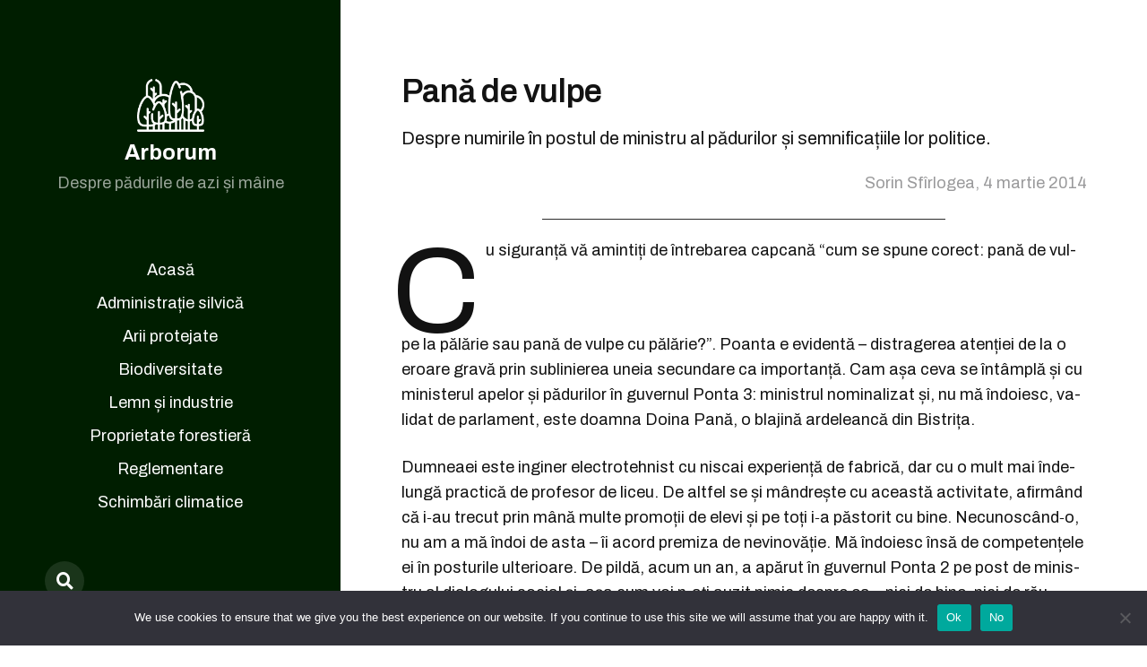

--- FILE ---
content_type: text/html; charset=UTF-8
request_url: https://www.arborum.ro/2014/03/04/pana-de-vulpe/
body_size: 12269
content:
<!DOCTYPE html>

<html class="no-js" lang="ro-RO">

	<head>

		<meta http-equiv="content-type" content="text/html" charset="UTF-8" />
		<meta name="viewport" content="width=device-width, initial-scale=1.0" >

		<link rel="profile" href="http://gmpg.org/xfn/11">

		<title>Pană de vulpe | Arborum</title>
	<style>img:is([sizes="auto" i], [sizes^="auto," i]) { contain-intrinsic-size: 3000px 1500px }</style>
	<meta name="description" content="Despre numirile în postul de ministru al pădurilor și semnificațiile lor politice.">
<meta name="robots" content="index, follow, max-snippet:-1, max-image-preview:large, max-video-preview:-1">
<link rel="canonical" href="https://www.arborum.ro/2014/03/04/pana-de-vulpe/">
<meta property="og:url" content="https://www.arborum.ro/2014/03/04/pana-de-vulpe/">
<meta property="og:site_name" content="Arborum">
<meta property="og:locale" content="ro_RO">
<meta property="og:type" content="article">
<meta property="og:title" content="Pană de vulpe | Arborum">
<meta property="og:description" content="Despre numirile în postul de ministru al pădurilor și semnificațiile lor politice.">
<meta property="og:image" content="https://c2.staticflickr.com/8/7870/32574445468_128ac768f3_o.jpg">
<meta property="og:image:secure_url" content="https://c2.staticflickr.com/8/7870/32574445468_128ac768f3_o.jpg">
<meta name="twitter:card" content="summary">
<meta name="twitter:title" content="Pană de vulpe | Arborum">
<meta name="twitter:description" content="Despre numirile în postul de ministru al pădurilor și semnificațiile lor politice.">
<link rel='dns-prefetch' href='//www.googletagmanager.com' />
<link rel='dns-prefetch' href='//stats.wp.com' />
<link rel='dns-prefetch' href='//widgets.wp.com' />
<link rel='dns-prefetch' href='//s0.wp.com' />
<link rel='dns-prefetch' href='//0.gravatar.com' />
<link rel='dns-prefetch' href='//1.gravatar.com' />
<link rel='dns-prefetch' href='//2.gravatar.com' />
<link rel='dns-prefetch' href='//jetpack.wordpress.com' />
<link rel='dns-prefetch' href='//public-api.wordpress.com' />
<link rel='preconnect' href='//c0.wp.com' />
<link rel="alternate" type="application/rss+xml" title="Arborum &raquo; Flux" href="https://www.arborum.ro/feed/" />
<link rel="alternate" type="application/rss+xml" title="Arborum &raquo; Flux comentarii" href="https://www.arborum.ro/comments/feed/" />
<link rel="alternate" type="application/rss+xml" title="Flux comentarii Arborum &raquo; Pană de&nbsp;vulpe" href="https://www.arborum.ro/2014/03/04/pana-de-vulpe/feed/" />
<link rel='stylesheet' id='wp-block-library-css' href='https://c0.wp.com/c/6.8.3/wp-includes/css/dist/block-library/style.min.css' type='text/css' media='all' />
<style id='classic-theme-styles-inline-css' type='text/css'>
/*! This file is auto-generated */
.wp-block-button__link{color:#fff;background-color:#32373c;border-radius:9999px;box-shadow:none;text-decoration:none;padding:calc(.667em + 2px) calc(1.333em + 2px);font-size:1.125em}.wp-block-file__button{background:#32373c;color:#fff;text-decoration:none}
</style>
<link rel='stylesheet' id='mediaelement-css' href='https://c0.wp.com/c/6.8.3/wp-includes/js/mediaelement/mediaelementplayer-legacy.min.css' type='text/css' media='all' />
<link rel='stylesheet' id='wp-mediaelement-css' href='https://c0.wp.com/c/6.8.3/wp-includes/js/mediaelement/wp-mediaelement.min.css' type='text/css' media='all' />
<style id='jetpack-sharing-buttons-style-inline-css' type='text/css'>
.jetpack-sharing-buttons__services-list{display:flex;flex-direction:row;flex-wrap:wrap;gap:0;list-style-type:none;margin:5px;padding:0}.jetpack-sharing-buttons__services-list.has-small-icon-size{font-size:12px}.jetpack-sharing-buttons__services-list.has-normal-icon-size{font-size:16px}.jetpack-sharing-buttons__services-list.has-large-icon-size{font-size:24px}.jetpack-sharing-buttons__services-list.has-huge-icon-size{font-size:36px}@media print{.jetpack-sharing-buttons__services-list{display:none!important}}.editor-styles-wrapper .wp-block-jetpack-sharing-buttons{gap:0;padding-inline-start:0}ul.jetpack-sharing-buttons__services-list.has-background{padding:1.25em 2.375em}
</style>
<style id='global-styles-inline-css' type='text/css'>
:root{--wp--preset--aspect-ratio--square: 1;--wp--preset--aspect-ratio--4-3: 4/3;--wp--preset--aspect-ratio--3-4: 3/4;--wp--preset--aspect-ratio--3-2: 3/2;--wp--preset--aspect-ratio--2-3: 2/3;--wp--preset--aspect-ratio--16-9: 16/9;--wp--preset--aspect-ratio--9-16: 9/16;--wp--preset--color--black: #121212;--wp--preset--color--cyan-bluish-gray: #abb8c3;--wp--preset--color--white: #fff;--wp--preset--color--pale-pink: #f78da7;--wp--preset--color--vivid-red: #cf2e2e;--wp--preset--color--luminous-vivid-orange: #ff6900;--wp--preset--color--luminous-vivid-amber: #fcb900;--wp--preset--color--light-green-cyan: #7bdcb5;--wp--preset--color--vivid-green-cyan: #00d084;--wp--preset--color--pale-cyan-blue: #8ed1fc;--wp--preset--color--vivid-cyan-blue: #0693e3;--wp--preset--color--vivid-purple: #9b51e0;--wp--preset--color--dark-gray: #333;--wp--preset--color--medium-gray: #555;--wp--preset--color--light-gray: #777;--wp--preset--gradient--vivid-cyan-blue-to-vivid-purple: linear-gradient(135deg,rgba(6,147,227,1) 0%,rgb(155,81,224) 100%);--wp--preset--gradient--light-green-cyan-to-vivid-green-cyan: linear-gradient(135deg,rgb(122,220,180) 0%,rgb(0,208,130) 100%);--wp--preset--gradient--luminous-vivid-amber-to-luminous-vivid-orange: linear-gradient(135deg,rgba(252,185,0,1) 0%,rgba(255,105,0,1) 100%);--wp--preset--gradient--luminous-vivid-orange-to-vivid-red: linear-gradient(135deg,rgba(255,105,0,1) 0%,rgb(207,46,46) 100%);--wp--preset--gradient--very-light-gray-to-cyan-bluish-gray: linear-gradient(135deg,rgb(238,238,238) 0%,rgb(169,184,195) 100%);--wp--preset--gradient--cool-to-warm-spectrum: linear-gradient(135deg,rgb(74,234,220) 0%,rgb(151,120,209) 20%,rgb(207,42,186) 40%,rgb(238,44,130) 60%,rgb(251,105,98) 80%,rgb(254,248,76) 100%);--wp--preset--gradient--blush-light-purple: linear-gradient(135deg,rgb(255,206,236) 0%,rgb(152,150,240) 100%);--wp--preset--gradient--blush-bordeaux: linear-gradient(135deg,rgb(254,205,165) 0%,rgb(254,45,45) 50%,rgb(107,0,62) 100%);--wp--preset--gradient--luminous-dusk: linear-gradient(135deg,rgb(255,203,112) 0%,rgb(199,81,192) 50%,rgb(65,88,208) 100%);--wp--preset--gradient--pale-ocean: linear-gradient(135deg,rgb(255,245,203) 0%,rgb(182,227,212) 50%,rgb(51,167,181) 100%);--wp--preset--gradient--electric-grass: linear-gradient(135deg,rgb(202,248,128) 0%,rgb(113,206,126) 100%);--wp--preset--gradient--midnight: linear-gradient(135deg,rgb(2,3,129) 0%,rgb(40,116,252) 100%);--wp--preset--font-size--small: 16px;--wp--preset--font-size--medium: 20px;--wp--preset--font-size--large: 24px;--wp--preset--font-size--x-large: 42px;--wp--preset--font-size--normal: 18px;--wp--preset--font-size--larger: 28px;--wp--preset--spacing--20: 0.44rem;--wp--preset--spacing--30: 0.67rem;--wp--preset--spacing--40: 1rem;--wp--preset--spacing--50: 1.5rem;--wp--preset--spacing--60: 2.25rem;--wp--preset--spacing--70: 3.38rem;--wp--preset--spacing--80: 5.06rem;--wp--preset--shadow--natural: 6px 6px 9px rgba(0, 0, 0, 0.2);--wp--preset--shadow--deep: 12px 12px 50px rgba(0, 0, 0, 0.4);--wp--preset--shadow--sharp: 6px 6px 0px rgba(0, 0, 0, 0.2);--wp--preset--shadow--outlined: 6px 6px 0px -3px rgba(255, 255, 255, 1), 6px 6px rgba(0, 0, 0, 1);--wp--preset--shadow--crisp: 6px 6px 0px rgba(0, 0, 0, 1);}:where(.is-layout-flex){gap: 0.5em;}:where(.is-layout-grid){gap: 0.5em;}body .is-layout-flex{display: flex;}.is-layout-flex{flex-wrap: wrap;align-items: center;}.is-layout-flex > :is(*, div){margin: 0;}body .is-layout-grid{display: grid;}.is-layout-grid > :is(*, div){margin: 0;}:where(.wp-block-columns.is-layout-flex){gap: 2em;}:where(.wp-block-columns.is-layout-grid){gap: 2em;}:where(.wp-block-post-template.is-layout-flex){gap: 1.25em;}:where(.wp-block-post-template.is-layout-grid){gap: 1.25em;}.has-black-color{color: var(--wp--preset--color--black) !important;}.has-cyan-bluish-gray-color{color: var(--wp--preset--color--cyan-bluish-gray) !important;}.has-white-color{color: var(--wp--preset--color--white) !important;}.has-pale-pink-color{color: var(--wp--preset--color--pale-pink) !important;}.has-vivid-red-color{color: var(--wp--preset--color--vivid-red) !important;}.has-luminous-vivid-orange-color{color: var(--wp--preset--color--luminous-vivid-orange) !important;}.has-luminous-vivid-amber-color{color: var(--wp--preset--color--luminous-vivid-amber) !important;}.has-light-green-cyan-color{color: var(--wp--preset--color--light-green-cyan) !important;}.has-vivid-green-cyan-color{color: var(--wp--preset--color--vivid-green-cyan) !important;}.has-pale-cyan-blue-color{color: var(--wp--preset--color--pale-cyan-blue) !important;}.has-vivid-cyan-blue-color{color: var(--wp--preset--color--vivid-cyan-blue) !important;}.has-vivid-purple-color{color: var(--wp--preset--color--vivid-purple) !important;}.has-black-background-color{background-color: var(--wp--preset--color--black) !important;}.has-cyan-bluish-gray-background-color{background-color: var(--wp--preset--color--cyan-bluish-gray) !important;}.has-white-background-color{background-color: var(--wp--preset--color--white) !important;}.has-pale-pink-background-color{background-color: var(--wp--preset--color--pale-pink) !important;}.has-vivid-red-background-color{background-color: var(--wp--preset--color--vivid-red) !important;}.has-luminous-vivid-orange-background-color{background-color: var(--wp--preset--color--luminous-vivid-orange) !important;}.has-luminous-vivid-amber-background-color{background-color: var(--wp--preset--color--luminous-vivid-amber) !important;}.has-light-green-cyan-background-color{background-color: var(--wp--preset--color--light-green-cyan) !important;}.has-vivid-green-cyan-background-color{background-color: var(--wp--preset--color--vivid-green-cyan) !important;}.has-pale-cyan-blue-background-color{background-color: var(--wp--preset--color--pale-cyan-blue) !important;}.has-vivid-cyan-blue-background-color{background-color: var(--wp--preset--color--vivid-cyan-blue) !important;}.has-vivid-purple-background-color{background-color: var(--wp--preset--color--vivid-purple) !important;}.has-black-border-color{border-color: var(--wp--preset--color--black) !important;}.has-cyan-bluish-gray-border-color{border-color: var(--wp--preset--color--cyan-bluish-gray) !important;}.has-white-border-color{border-color: var(--wp--preset--color--white) !important;}.has-pale-pink-border-color{border-color: var(--wp--preset--color--pale-pink) !important;}.has-vivid-red-border-color{border-color: var(--wp--preset--color--vivid-red) !important;}.has-luminous-vivid-orange-border-color{border-color: var(--wp--preset--color--luminous-vivid-orange) !important;}.has-luminous-vivid-amber-border-color{border-color: var(--wp--preset--color--luminous-vivid-amber) !important;}.has-light-green-cyan-border-color{border-color: var(--wp--preset--color--light-green-cyan) !important;}.has-vivid-green-cyan-border-color{border-color: var(--wp--preset--color--vivid-green-cyan) !important;}.has-pale-cyan-blue-border-color{border-color: var(--wp--preset--color--pale-cyan-blue) !important;}.has-vivid-cyan-blue-border-color{border-color: var(--wp--preset--color--vivid-cyan-blue) !important;}.has-vivid-purple-border-color{border-color: var(--wp--preset--color--vivid-purple) !important;}.has-vivid-cyan-blue-to-vivid-purple-gradient-background{background: var(--wp--preset--gradient--vivid-cyan-blue-to-vivid-purple) !important;}.has-light-green-cyan-to-vivid-green-cyan-gradient-background{background: var(--wp--preset--gradient--light-green-cyan-to-vivid-green-cyan) !important;}.has-luminous-vivid-amber-to-luminous-vivid-orange-gradient-background{background: var(--wp--preset--gradient--luminous-vivid-amber-to-luminous-vivid-orange) !important;}.has-luminous-vivid-orange-to-vivid-red-gradient-background{background: var(--wp--preset--gradient--luminous-vivid-orange-to-vivid-red) !important;}.has-very-light-gray-to-cyan-bluish-gray-gradient-background{background: var(--wp--preset--gradient--very-light-gray-to-cyan-bluish-gray) !important;}.has-cool-to-warm-spectrum-gradient-background{background: var(--wp--preset--gradient--cool-to-warm-spectrum) !important;}.has-blush-light-purple-gradient-background{background: var(--wp--preset--gradient--blush-light-purple) !important;}.has-blush-bordeaux-gradient-background{background: var(--wp--preset--gradient--blush-bordeaux) !important;}.has-luminous-dusk-gradient-background{background: var(--wp--preset--gradient--luminous-dusk) !important;}.has-pale-ocean-gradient-background{background: var(--wp--preset--gradient--pale-ocean) !important;}.has-electric-grass-gradient-background{background: var(--wp--preset--gradient--electric-grass) !important;}.has-midnight-gradient-background{background: var(--wp--preset--gradient--midnight) !important;}.has-small-font-size{font-size: var(--wp--preset--font-size--small) !important;}.has-medium-font-size{font-size: var(--wp--preset--font-size--medium) !important;}.has-large-font-size{font-size: var(--wp--preset--font-size--large) !important;}.has-x-large-font-size{font-size: var(--wp--preset--font-size--x-large) !important;}
:where(.wp-block-post-template.is-layout-flex){gap: 1.25em;}:where(.wp-block-post-template.is-layout-grid){gap: 1.25em;}
:where(.wp-block-columns.is-layout-flex){gap: 2em;}:where(.wp-block-columns.is-layout-grid){gap: 2em;}
:root :where(.wp-block-pullquote){font-size: 1.5em;line-height: 1.6;}
</style>
<link rel='stylesheet' id='cookie-notice-front-css' href='https://www.arborum.ro/wp-content/plugins/cookie-notice/css/front.min.css?ver=2.5.11' type='text/css' media='all' />
<link rel='stylesheet' id='mcluhan-fonts-css' href='//fonts.googleapis.com/css?family=Archivo%3A400%2C400i%2C600%2C600i%2C700%2C700i&#038;subset=latin-ext&#038;ver=1' type='text/css' media='all' />
<link rel='stylesheet' id='fontawesome-css' href='https://www.arborum.ro/wp-content/themes/mcluhan/assets/css/font-awesome.css?ver=6.8.3' type='text/css' media='all' />
<link rel='stylesheet' id='mcluhan-style-css' href='https://www.arborum.ro/wp-content/themes/mcluhan/style.css?ver=2.0.5' type='text/css' media='all' />
<link rel='stylesheet' id='jetpack_likes-css' href='https://c0.wp.com/p/jetpack/15.3.1/modules/likes/style.css' type='text/css' media='all' />
<style id='wp-typography-custom-inline-css' type='text/css'>
sub, sup{font-size: 75%;line-height: 100%}sup{vertical-align: 60%}sub{vertical-align: -10%}.amp{font-family: Baskerville, "Goudy Old Style", Palatino, "Book Antiqua", "Warnock Pro", serif;font-size: 1.1em;font-style: italic;font-weight: normal;line-height: 1em}.caps{font-size: 90%}.dquo{margin-left: -0.4em}.quo{margin-left: -0.2em}.pull-single{margin-left: -0.15em}.push-single{margin-right: 0.15em}.pull-double{margin-left: -0.38em}.push-double{margin-right: 0.38em}
</style>
<style id='wp-typography-safari-font-workaround-inline-css' type='text/css'>
body {-webkit-font-feature-settings: "liga";font-feature-settings: "liga";-ms-font-feature-settings: normal;}
</style>
<link rel='stylesheet' id='sharedaddy-css' href='https://c0.wp.com/p/jetpack/15.3.1/modules/sharedaddy/sharing.css' type='text/css' media='all' />
<link rel='stylesheet' id='social-logos-css' href='https://c0.wp.com/p/jetpack/15.3.1/_inc/social-logos/social-logos.min.css' type='text/css' media='all' />
<script type="text/javascript" id="cookie-notice-front-js-before">
/* <![CDATA[ */
var cnArgs = {"ajaxUrl":"https:\/\/www.arborum.ro\/wp-admin\/admin-ajax.php","nonce":"fa02bf1c77","hideEffect":"fade","position":"bottom","onScroll":false,"onScrollOffset":100,"onClick":false,"cookieName":"cookie_notice_accepted","cookieTime":2592000,"cookieTimeRejected":2592000,"globalCookie":false,"redirection":false,"cache":false,"revokeCookies":true,"revokeCookiesOpt":"automatic"};
/* ]]> */
</script>
<script type="text/javascript" src="https://www.arborum.ro/wp-content/plugins/cookie-notice/js/front.min.js?ver=2.5.11" id="cookie-notice-front-js"></script>
<script type="text/javascript" src="https://c0.wp.com/c/6.8.3/wp-includes/js/jquery/jquery.min.js" id="jquery-core-js"></script>
<script type="text/javascript" src="https://c0.wp.com/c/6.8.3/wp-includes/js/jquery/jquery-migrate.min.js" id="jquery-migrate-js"></script>

<!-- Google tag (gtag.js) snippet added by Site Kit -->
<!-- Google Analytics snippet added by Site Kit -->
<script type="text/javascript" src="https://www.googletagmanager.com/gtag/js?id=GT-MJWB6Z2" id="google_gtagjs-js" async></script>
<script type="text/javascript" id="google_gtagjs-js-after">
/* <![CDATA[ */
window.dataLayer = window.dataLayer || [];function gtag(){dataLayer.push(arguments);}
gtag("set","linker",{"domains":["www.arborum.ro"]});
gtag("js", new Date());
gtag("set", "developer_id.dZTNiMT", true);
gtag("config", "GT-MJWB6Z2");
 window._googlesitekit = window._googlesitekit || {}; window._googlesitekit.throttledEvents = []; window._googlesitekit.gtagEvent = (name, data) => { var key = JSON.stringify( { name, data } ); if ( !! window._googlesitekit.throttledEvents[ key ] ) { return; } window._googlesitekit.throttledEvents[ key ] = true; setTimeout( () => { delete window._googlesitekit.throttledEvents[ key ]; }, 5 ); gtag( "event", name, { ...data, event_source: "site-kit" } ); }; 
/* ]]> */
</script>
<link rel="https://api.w.org/" href="https://www.arborum.ro/wp-json/" /><link rel="alternate" title="JSON" type="application/json" href="https://www.arborum.ro/wp-json/wp/v2/posts/12766" /><link rel="EditURI" type="application/rsd+xml" title="RSD" href="https://www.arborum.ro/xmlrpc.php?rsd" />
<meta name="generator" content="WordPress 6.8.3" />
<link rel='shortlink' href='https://www.arborum.ro/?p=12766' />
<link rel="alternate" title="oEmbed (JSON)" type="application/json+oembed" href="https://www.arborum.ro/wp-json/oembed/1.0/embed?url=https%3A%2F%2Fwww.arborum.ro%2F2014%2F03%2F04%2Fpana-de-vulpe%2F" />
<link rel="alternate" title="oEmbed (XML)" type="text/xml+oembed" href="https://www.arborum.ro/wp-json/oembed/1.0/embed?url=https%3A%2F%2Fwww.arborum.ro%2F2014%2F03%2F04%2Fpana-de-vulpe%2F&#038;format=xml" />
		<style type="text/css">
						ol.footnotes>li {list-style-type:decimal;}
						ol.footnotes { color:#666666; }
ol.footnotes li { font-size:80%; }
		</style>
		<meta name="generator" content="Site Kit by Google 1.162.1" />	<style>img#wpstats{display:none}</style>
		
			<!-- Customizer CSS -->

			<style type="text/css">

				body .site-header { background-color:#001e00; }.social-menu.desktop { background-color:#001e00; }.social-menu a:hover { color:#001e00; }.social-menu a.active { color:#001e00; }.mobile-menu-wrapper { background-color:#001e00; }.social-menu.mobile { background-color:#001e00; }.mobile-search.active { background-color:#001e00; }
			</style>

			<!-- /Customizer CSS -->

					<script>jQuery( 'html' ).removeClass( 'no-js' ).addClass( 'js' );</script>
		
<script async src='https://www.googletagmanager.com/gtag/js?id='></script><script>
window.dataLayer = window.dataLayer || [];
function gtag(){dataLayer.push(arguments);}gtag('js', new Date());
gtag('set', 'cookie_domain', 'auto');
gtag('set', 'cookie_flags', 'SameSite=None;Secure');

 gtag('config', '' , {});

</script>

	</head>

	<body class="wp-singular post-template-default single single-post postid-12766 single-format-standard wp-theme-mcluhan cookies-not-set">

		
		<a class="skip-link button" href="#site-content">Skip to the content</a>

		<header class="site-header group">
			      <div id="site-logo"><img src="https://www.arborum.ro/wp-content/themes/mcluhan/assets/images/logo.png" /></div>

			<p class="site-title"><a href="https://www.arborum.ro" class="site-name">Arborum</a></p>

							<div class="site-description"><p>Despre pădurile de azi și mâine</p>
</div>
			
			<div class="nav-toggle">
				<div class="bar"></div>
				<div class="bar"></div>
			</div>

			<div class="menu-wrapper">
				<ul class="main-menu desktop">
					<li id="menu-item-80183" class="menu-item menu-item-type-custom menu-item-object-custom menu-item-home menu-item-80183"><a href="https://www.arborum.ro">Acasă</a></li>
<li id="menu-item-80174" class="menu-item menu-item-type-taxonomy menu-item-object-category current-post-ancestor current-menu-parent current-post-parent menu-item-80174"><a href="https://www.arborum.ro/category/administratie-silvica/">Administrație silvică</a></li>
<li id="menu-item-80175" class="menu-item menu-item-type-taxonomy menu-item-object-category menu-item-80175"><a href="https://www.arborum.ro/category/arii-protejate/">Arii protejate</a></li>
<li id="menu-item-80176" class="menu-item menu-item-type-taxonomy menu-item-object-category menu-item-80176"><a href="https://www.arborum.ro/category/biodiversitate/">Biodiversitate</a></li>
<li id="menu-item-80177" class="menu-item menu-item-type-taxonomy menu-item-object-category menu-item-80177"><a href="https://www.arborum.ro/category/lemn-si-industrie/">Lemn și industrie</a></li>
<li id="menu-item-80178" class="menu-item menu-item-type-taxonomy menu-item-object-category menu-item-80178"><a href="https://www.arborum.ro/category/proprietate-forestiera/">Proprietate forestieră</a></li>
<li id="menu-item-80179" class="menu-item menu-item-type-taxonomy menu-item-object-category current-post-ancestor current-menu-parent current-post-parent menu-item-80179"><a href="https://www.arborum.ro/category/reglementare/">Reglementare</a></li>
<li id="menu-item-80180" class="menu-item menu-item-type-taxonomy menu-item-object-category menu-item-80180"><a href="https://www.arborum.ro/category/schimbari-climatice/">Schimbări climatice</a></li>
<li id="menu-item-80181" class="menu-item menu-item-type-taxonomy menu-item-object-category menu-item-80181"><a href="https://www.arborum.ro/category/servicii-de-mediu/">Servicii de&nbsp;mediu</a></li>
<li id="menu-item-80182" class="menu-item menu-item-type-taxonomy menu-item-object-category menu-item-80182"><a href="https://www.arborum.ro/category/servicii-sociale/">Servicii sociale</a></li>
<li id="menu-item-80188" class="menu-item menu-item-type-post_type menu-item-object-page menu-item-80188"><a href="https://www.arborum.ro/despre-arborum/">Despre Arborum</a></li>
				</ul>

			</div><!-- .menu-wrapper -->

							<div class="social-menu desktop">
					<ul class="social-menu-inner">
						<li class="social-search-wrapper"><a href="https://www.arborum.ro/?s="></a></li>
						
					</ul><!-- .social-menu-inner -->

				</div><!-- .social-menu -->

			
		</header><!-- header -->

		<div class="mobile-menu-wrapper">

			<ul class="main-menu mobile">
				<li class="menu-item menu-item-type-custom menu-item-object-custom menu-item-home menu-item-80183"><a href="https://www.arborum.ro">Acasă</a></li>
<li class="menu-item menu-item-type-taxonomy menu-item-object-category current-post-ancestor current-menu-parent current-post-parent menu-item-80174"><a href="https://www.arborum.ro/category/administratie-silvica/">Administrație silvică</a></li>
<li class="menu-item menu-item-type-taxonomy menu-item-object-category menu-item-80175"><a href="https://www.arborum.ro/category/arii-protejate/">Arii protejate</a></li>
<li class="menu-item menu-item-type-taxonomy menu-item-object-category menu-item-80176"><a href="https://www.arborum.ro/category/biodiversitate/">Biodiversitate</a></li>
<li class="menu-item menu-item-type-taxonomy menu-item-object-category menu-item-80177"><a href="https://www.arborum.ro/category/lemn-si-industrie/">Lemn și industrie</a></li>
<li class="menu-item menu-item-type-taxonomy menu-item-object-category menu-item-80178"><a href="https://www.arborum.ro/category/proprietate-forestiera/">Proprietate forestieră</a></li>
<li class="menu-item menu-item-type-taxonomy menu-item-object-category current-post-ancestor current-menu-parent current-post-parent menu-item-80179"><a href="https://www.arborum.ro/category/reglementare/">Reglementare</a></li>
<li class="menu-item menu-item-type-taxonomy menu-item-object-category menu-item-80180"><a href="https://www.arborum.ro/category/schimbari-climatice/">Schimbări climatice</a></li>
<li class="menu-item menu-item-type-taxonomy menu-item-object-category menu-item-80181"><a href="https://www.arborum.ro/category/servicii-de-mediu/">Servicii de&nbsp;mediu</a></li>
<li class="menu-item menu-item-type-taxonomy menu-item-object-category menu-item-80182"><a href="https://www.arborum.ro/category/servicii-sociale/">Servicii sociale</a></li>
<li class="menu-item menu-item-type-post_type menu-item-object-page menu-item-80188"><a href="https://www.arborum.ro/despre-arborum/">Despre Arborum</a></li>
					<li class="toggle-mobile-search-wrapper"><a href="#" class="toggle-mobile-search">Căutare</a></li>
							</ul><!-- .main-menu.mobile -->

			
		</div><!-- .mobile-menu-wrapper -->

					<div class="mobile-search">
				<div class="untoggle-mobile-search"></div>
				
<form role="search" method="get" class="search-form" action="https://www.arborum.ro/">
	<label class="screen-reader-text" for="search-form-6952f53f0c904">Caută expresia:</label>
	<input type="search" id="search-form-6952f53f0c904" class="search-field" placeholder="Introduceți expresia căutată" value="" name="s" autocomplete="off" />
	</button>
</form>
				<div class="mobile-results">
					<div class="results-wrapper"></div>
				</div>
			</div><!-- .mobile-search -->

			<div class="search-overlay">
				
<form role="search" method="get" class="search-form" action="https://www.arborum.ro/">
	<label class="screen-reader-text" for="search-form-6952f53f0c95b">Caută expresia:</label>
	<input type="search" id="search-form-6952f53f0c95b" class="search-field" placeholder="Introduceți expresia căutată" value="" name="s" autocomplete="off" />
	</button>
</form>
			</div><!-- .search-overlay -->

				<main class="site-content" id="site-content">
		<article class="post-12766 post type-post status-publish format-standard hentry category-administratie-silvica category-reglementare tag-coruptie tag-influenta-politica missing-thumbnail">

			
			<header class="entry-header section-inner">
				<h1 class="entry-title">Pană de&nbsp;vulpe</h2><p class="excerpt">Despre numirile în postul de ministru al pădurilor și semnificațiile lor politice.</p>					<div class="meta">
						<time><a href="https://www.arborum.ro/2014/03/04/pana-de-vulpe/">Sorin Sfîrlogea, 4 martie 2014</a></time>
					</div>
							</header><!-- .entry-header -->
			<hr class="under-excerpt" />
			<div class="entry-content section-inner">
				
<p class="has-drop-cap">Cu si­gu­ran­ță vă amin­tiți de în­tre­ba­rea cap­ca­nă “cum se spu­ne co­rect: pană de vul­pe la pă­lă­rie sau pană de vul­pe cu pă­lă­rie?”. Poan­ta e evi­den­tă – dis­tra­ge­rea aten­ți­ei de la o eroa­re gra­vă prin sub­li­ni­e­rea une­ia se­cun­da­re ca im­por­tan­ță. Cam așa ceva se în­tâm­plă și cu mi­nis­te­rul ape­lor și pă­du­ri­lor în gu­ver­nul Pon­ta 3: mi­nis­trul no­mi­na­li­zat și, nu mă în­do­iesc, va­li­dat de par­la­ment, este doam­na Do­i­na Pană, o bla­ji­nă ar­de­lean­că din Bistrița.</p>



<p>Dum­nea­ei este in­gi­ner elec­tro­teh­nist cu nis­cai ex­pe­rien­ță de fa­bri­că, dar cu o mult mai în­de­lun­gă prac­ti­că de pro­fe­sor de li­ceu. De alt­fel se și mân­dreș­te cu aceas­tă ac­ti­vi­ta­te, afir­mând că i‑au tre­cut prin mână mul­te pro­mo­ții de elevi și pe toți i‑a păs­to­rit cu bine. Necunoscând‑o, nu am a mă în­doi de asta – îi acord pre­mi­za de ne­vi­no­vă­ție. Mă în­do­iesc însă de com­pe­ten­țe­le ei în pos­tu­ri­le ul­te­ri­oa­re. De pil­dă, acum un an, a apă­rut în gu­ver­nul Pon­ta 2 pe post de mi­nis­tru al di­a­lo­gu­lui so­ci­al și, așa cum voi n‑ați au­zit ni­mic des­pre ea – nici de bine, nici de rău – nici eu n‑am a adă­u­ga ceva. În ciu­da fap­tu­lui că au exis­tat des­tu­le pro­ble­me cu sin­di­ca­te­le – la Poș­ta Ro­mâ­nă, la Olt­chim – care re­cla­mau o im­pli­ca­re mai ac­ti­vă, doam­na Pană a tă­cut in­te­li­gent, pen­tru că dacă ar fi des­chis gura pro­ba­bil s‑ar fi dat de gol că ha­bar n‑are cu ce se mă­nân­că di­a­lo­gul social.</p>



<p>Însă îna­in­te de a ne re­pezi să ne in­dig­năm cu voce tare că mi­nis­trul ape­lor și pă­du­ri­lor e o pro­fe­soa­ră cu spe­cia­li­za­re în elec­tro­teh­ni­că, hai să ad­mi­tem îm­pre­u­nă că asta e par­tea cu Pană la pă­lă­rie. Al că­rei scop este să mas­che­ze pe Pană de vul­pe, adi­că fap­tul că – uti­li­zând ace­eași teh­ni­că a gu­ver­nă­rii prin dis­cre­ție to­ta­lă – re­for­me­le în­ce­pu­te de Lu­cia Var­ga în sil­vi­cul­tu­ră vor fi de­fi­ni­tiv sis­ta­te. După <a href="https://www.arborum.ro/2013/11/04/scrisoare-ministrului-varga/" target="_blank" rel="noreferrer noopener">cum spu­neam mai de­mult</a>, sunt niș­te bă­ieți prin Ro­mâ­nia care nu‑s prea in­te­re­sați de or­di­nea în pă­duri pe care o tot pro­po­vă­du­ia fos­ta doam­nă mi­nis­tru. Iar unii din­tre bă­ie­ții ăș­tia toc­mai au in­trat la guvernare.</p>



<p>Gye­re ide, kic­sim Ve­res­toy! Pus Vi­k­tor Pon­ta la noi Pană de vul­pe. La pádure.</p>
<div class="sharedaddy sd-sharing-enabled"><div class="robots-nocontent sd-block sd-social sd-social-icon sd-sharing"><h3 class="sd-title">Distribuie:</h3><div class="sd-content"><ul><li class="share-twitter"><a rel="nofollow noopener noreferrer" data-shared="sharing-twitter-12766" class="share-twitter sd-button share-icon no-text" href="https://www.arborum.ro/2014/03/04/pana-de-vulpe/?share=twitter" target="_blank" aria-labelledby="sharing-twitter-12766">
				<span id="sharing-twitter-12766" hidden>Dă clic pen­tru a par­ta­ja pe X(Se des­chi­de într‑o fe­reas­tră&nbsp;nouă)</span>
				<span>X</span>
			</a></li><li class="share-facebook"><a rel="nofollow noopener noreferrer" data-shared="sharing-facebook-12766" class="share-facebook sd-button share-icon no-text" href="https://www.arborum.ro/2014/03/04/pana-de-vulpe/?share=facebook" target="_blank" aria-labelledby="sharing-facebook-12766">
				<span id="sharing-facebook-12766" hidden>Dă clic pen­tru a par­ta­ja pe Facebook(Se des­chi­de într‑o fe­reas­tră&nbsp;nouă)</span>
				<span>Fa­ce­bo­ok</span>
			</a></li><li class="share-linkedin"><a rel="nofollow noopener noreferrer" data-shared="sharing-linkedin-12766" class="share-linkedin sd-button share-icon no-text" href="https://www.arborum.ro/2014/03/04/pana-de-vulpe/?share=linkedin" target="_blank" aria-labelledby="sharing-linkedin-12766">
				<span id="sharing-linkedin-12766" hidden>Dă clic pen­tru a par­ta­ja pe LinkedIn(Se des­chi­de într‑o fe­reas­tră&nbsp;nouă)</span>
				<span>Lin­ke­dIn</span>
			</a></li><li class="share-jetpack-whatsapp"><a rel="nofollow noopener noreferrer" data-shared="sharing-whatsapp-12766" class="share-jetpack-whatsapp sd-button share-icon no-text" href="https://www.arborum.ro/2014/03/04/pana-de-vulpe/?share=jetpack-whatsapp" target="_blank" aria-labelledby="sharing-whatsapp-12766">
				<span id="sharing-whatsapp-12766" hidden>Dă clic pen­tru par­ta­ja­re pe WhatsApp(Se des­chi­de într‑o fe­reas­tră&nbsp;nouă)</span>
				<span>What­sA­pp</span>
			</a></li><li class="share-email"><a rel="nofollow noopener noreferrer" data-shared="sharing-email-12766" class="share-email sd-button share-icon no-text" href="mailto:?subject=%5BArticol%20partajat%5D%20Pan%C4%83%20de%20vulpe&amp;body=https%3A%2F%2Fwww.arborum.ro%2F2014%2F03%2F04%2Fpana-de-vulpe%2F&amp;share=email" target="_blank" aria-labelledby="sharing-email-12766" data-email-share-error-title="Ți-ai configurat emailul?" data-email-share-error-text="Dacă ai probleme la partajarea prin email, probabil nu ai configurat emailul pentru navigator. Poate trebuie să creezi singur un email nou." data-email-share-nonce="8b6b9376b9" data-email-share-track-url="https://www.arborum.ro/2014/03/04/pana-de-vulpe/?share=email">
				<span id="sharing-email-12766" hidden>Dă clic pen­tru a tri­mi­te o le­gă­tu­ră prin ema­il unui prieten(Se des­chi­de într‑o fe­reas­tră&nbsp;nouă)</span>
				<span>Ema­il</span>
			</a></li><li class="share-end"></li></ul></div></div></div><div class="sharedaddy sd-block sd-like jetpack-likes-widget-wrapper jetpack-likes-widget-unloaded" id="like-post-wrapper-180038543-12766-6952f53f0da08" data-src="https://widgets.wp.com/likes/?ver=15.3.1#blog_id=180038543&amp;post_id=12766&amp;origin=www.arborum.ro&amp;obj_id=180038543-12766-6952f53f0da08" data-name="like-post-frame-180038543-12766-6952f53f0da08" data-title="Apreciază sau republică"><h3 class="sd-title">Apreciază:</h3><div class="likes-widget-placeholder post-likes-widget-placeholder" style="height: 55px;"><span class="button"><span>Apre­cia­ză</span></span> <span class="loading">În­carc…</span></div><span class="sd-text-color"></span><a class="sd-link-color"></a></div>			</div> <!-- .content -->

			
				<div class="meta bottom section-inner">
					<p class="tags">Categorii: <a href="https://www.arborum.ro/category/administratie-silvica/" rel="category tag">administrație silvică</a> <a href="https://www.arborum.ro/category/reglementare/" rel="category tag">reglementare</a></p>
					<p class="tags">Etichete:  #<a href="https://www.arborum.ro/tag/coruptie/" rel="tag">corupție</a> #<a href="https://www.arborum.ro/tag/influenta-politica/" rel="tag">influență politică</a> </p>
				</div> <!-- .meta -->

				
				<div class="post-pagination section-inner">

					<div class="previous-post">
													<a href="https://www.arborum.ro/2013/11/13/cum-pazim-padure-privata/" rel="prev"><span>Cum păzim o pădure privată</span></a>											</div>

					<div class="next-post">
													<a href="https://www.arborum.ro/2014/04/02/big-brother/" rel="next"><span>Big brother</span></a>											</div>

				</div><!-- .post-pagination -->

			
				<div class="comments-section-inner section-inner wide">
					
	
		<div id="respond" class="comment-respond">
			<h3 id="reply-title" class="comment-reply-title">Lasă un răspuns<small><a rel="nofollow" id="cancel-comment-reply-link" href="/2014/03/04/pana-de-vulpe/#respond" style="display:none;">Anulează răspunsul</a></small></h3>			<form id="commentform" class="comment-form">
				<iframe
					title="Formular de comentarii"
					src="https://jetpack.wordpress.com/jetpack-comment/?blogid=180038543&#038;postid=12766&#038;comment_registration=0&#038;require_name_email=1&#038;stc_enabled=0&#038;stb_enabled=0&#038;show_avatars=1&#038;avatar_default=mystery&#038;greeting=Las%C4%83+un+r%C4%83spuns&#038;jetpack_comments_nonce=da813395fe&#038;greeting_reply=R%C4%83spunde-i+lui+%25s&#038;color_scheme=light&#038;lang=ro_RO&#038;jetpack_version=15.3.1&#038;iframe_unique_id=1&#038;show_cookie_consent=10&#038;has_cookie_consent=0&#038;is_current_user_subscribed=0&#038;token_key=%3Bnormal%3B&#038;sig=c5e4e1fbf6116383287de9a992a770284193f032#parent=https%3A%2F%2Fwww.arborum.ro%2F2014%2F03%2F04%2Fpana-de-vulpe%2F"
											name="jetpack_remote_comment"
						style="width:100%; height: 430px; border:0;"
										class="jetpack_remote_comment"
					id="jetpack_remote_comment"
					sandbox="allow-same-origin allow-top-navigation allow-scripts allow-forms allow-popups"
				>
									</iframe>
									<!--[if !IE]><!-->
					<script>
						document.addEventListener('DOMContentLoaded', function () {
							var commentForms = document.getElementsByClassName('jetpack_remote_comment');
							for (var i = 0; i < commentForms.length; i++) {
								commentForms[i].allowTransparency = false;
								commentForms[i].scrolling = 'no';
							}
						});
					</script>
					<!--<![endif]-->
							</form>
		</div>

		
		<input type="hidden" name="comment_parent" id="comment_parent" value="" />

		<p class="akismet_comment_form_privacy_notice">Acest site folosește Akismet pentru a reduce spamul. <a href="https://akismet.com/privacy/" target="_blank" rel="nofollow noopener">Află cum sunt procesate datele comentariilor tale</a>.</p>				</div><!-- .comments-section-inner -->

			
		</div> <!-- .post -->

		
	<div class="section-inner wide">

		<div class="related-posts">

			<h3 class="related-posts-title">Citește și</h3>

			
				<a class="related-post post-72634 post type-post status-publish format-standard hentry category-administratie-silvica tag-management tag-romsilva missing-thumbnail" id="post-72634" href="https://www.arborum.ro/2018/12/30/1000-de-zile-in-romsilva-i/">
					<div class="bg-image related-post-image" style="background: transparent url(https://www.arborum.ro/wp-content/uploads/2020/07/forest-color.png); background-size:contain; background-repeat:no-repeat; background-position:center;">
											</div>
					<h2 class="title"><span>1000 de zile în Romsilva (I)</span></h2>				</a>

				
				<a class="related-post post-77252 post type-post status-publish format-standard hentry category-administratie-silvica category-reglementare tag-paza-padurilor missing-thumbnail" id="post-77252" href="https://www.arborum.ro/2019/09/23/cum-sa-ne-aparam-tara/">
					<div class="bg-image related-post-image" style="background: transparent url(https://www.arborum.ro/wp-content/uploads/2020/07/forest-color.png); background-size:contain; background-repeat:no-repeat; background-position:center;">
											</div>
					<h2 class="title"><span>Cum să ne apărăm țara</span></h2>				</a>

				
				<a class="related-post post-66697 post type-post status-publish format-standard hentry category-administratie-silvica category-reglementare tag-taieri-ilegale tag-tratamente-silvice missing-thumbnail" id="post-66697" href="https://www.arborum.ro/2015/05/03/trebuie-interzise-taierile-rase/">
					<div class="bg-image related-post-image" style="background: transparent url(https://www.arborum.ro/wp-content/uploads/2020/07/forest-color.png); background-size:contain; background-repeat:no-repeat; background-position:center;">
											</div>
					<h2 class="title"><span>Trebuie interzise tăierile rase?</span></h2>				</a>

				
				<a class="related-post post-66076 post type-post status-publish format-standard hentry category-administratie-silvica category-reglementare tag-apv tag-biometrie tag-ecologism missing-thumbnail" id="post-66076" href="https://www.arborum.ro/2015/03/06/fara-exces-de-zel/">
					<div class="bg-image related-post-image" style="background: transparent url(https://www.arborum.ro/wp-content/uploads/2020/07/forest-color.png); background-size:contain; background-repeat:no-repeat; background-position:center;">
											</div>
					<h2 class="title"><span>Fără exces de&nbsp;zel</span></h2>				</a>

				
		</div><!-- .related-posts -->

	</div><!-- .section-inner.wide -->

			<footer class="site-footer section-inner">

				<p class="copyright">&copy; 2025 <a href="https://www.arborum.ro" class="site-name">Arborum</a></p>
<!--				<p class="theme-by">Theme by <a href="https://www.andersnoren.se">Anders Nor&eacute;n</a></p>-->

			</footer> <!-- footer -->

		</main>
		
		<script type="speculationrules">
{"prefetch":[{"source":"document","where":{"and":[{"href_matches":"\/*"},{"not":{"href_matches":["\/wp-*.php","\/wp-admin\/*","\/wp-content\/uploads\/*","\/wp-content\/*","\/wp-content\/plugins\/*","\/wp-content\/themes\/mcluhan\/*","\/*\\?(.+)"]}},{"not":{"selector_matches":"a[rel~=\"nofollow\"]"}},{"not":{"selector_matches":".no-prefetch, .no-prefetch a"}}]},"eagerness":"conservative"}]}
</script>

	<script type="text/javascript">
		window.WPCOM_sharing_counts = {"https:\/\/www.arborum.ro\/2014\/03\/04\/pana-de-vulpe\/":12766};
	</script>
				<script type="text/javascript" src="https://c0.wp.com/c/6.8.3/wp-includes/js/imagesloaded.min.js" id="imagesloaded-js"></script>
<script type="text/javascript" src="https://c0.wp.com/c/6.8.3/wp-includes/js/masonry.min.js" id="masonry-js"></script>
<script type="text/javascript" id="mcluhan_global-js-extra">
/* <![CDATA[ */
var mcluhan_ajaxpagination = {"ajaxurl":"https:\/\/www.arborum.ro\/wp-admin\/admin-ajax.php","query_vars":"{\"page\":\"\",\"year\":\"2014\",\"monthnum\":\"03\",\"day\":\"04\",\"name\":\"pana-de-vulpe\"}"};
/* ]]> */
</script>
<script type="text/javascript" src="https://www.arborum.ro/wp-content/themes/mcluhan/assets/js/global.js?ver=2.0.5" id="mcluhan_global-js"></script>
<script type="text/javascript" src="https://c0.wp.com/c/6.8.3/wp-includes/js/comment-reply.min.js" id="comment-reply-js" async="async" data-wp-strategy="async"></script>
<script type="text/javascript" src="https://www.arborum.ro/wp-content/plugins/wp-typography/js/clean-clipboard.min.js?ver=5.11.0" id="wp-typography-cleanup-clipboard-js"></script>
<script type="text/javascript" src="https://c0.wp.com/p/jetpack/15.3.1/_inc/build/likes/queuehandler.min.js" id="jetpack_likes_queuehandler-js"></script>
<script type="text/javascript" id="jetpack-stats-js-before">
/* <![CDATA[ */
_stq = window._stq || [];
_stq.push([ "view", JSON.parse("{\"v\":\"ext\",\"blog\":\"180038543\",\"post\":\"12766\",\"tz\":\"0\",\"srv\":\"www.arborum.ro\",\"j\":\"1:15.3.1\"}") ]);
_stq.push([ "clickTrackerInit", "180038543", "12766" ]);
/* ]]> */
</script>
<script type="text/javascript" src="https://stats.wp.com/e-202501.js" id="jetpack-stats-js" defer="defer" data-wp-strategy="defer"></script>
<script defer type="text/javascript" src="https://www.arborum.ro/wp-content/plugins/akismet/_inc/akismet-frontend.js?ver=1762998019" id="akismet-frontend-js"></script>
<script type="text/javascript" id="sharing-js-js-extra">
/* <![CDATA[ */
var sharing_js_options = {"lang":"en","counts":"1","is_stats_active":"1"};
/* ]]> */
</script>
<script type="text/javascript" src="https://c0.wp.com/p/jetpack/15.3.1/_inc/build/sharedaddy/sharing.min.js" id="sharing-js-js"></script>
<script type="text/javascript" id="sharing-js-js-after">
/* <![CDATA[ */
var windowOpen;
			( function () {
				function matches( el, sel ) {
					return !! (
						el.matches && el.matches( sel ) ||
						el.msMatchesSelector && el.msMatchesSelector( sel )
					);
				}

				document.body.addEventListener( 'click', function ( event ) {
					if ( ! event.target ) {
						return;
					}

					var el;
					if ( matches( event.target, 'a.share-twitter' ) ) {
						el = event.target;
					} else if ( event.target.parentNode && matches( event.target.parentNode, 'a.share-twitter' ) ) {
						el = event.target.parentNode;
					}

					if ( el ) {
						event.preventDefault();

						// If there's another sharing window open, close it.
						if ( typeof windowOpen !== 'undefined' ) {
							windowOpen.close();
						}
						windowOpen = window.open( el.getAttribute( 'href' ), 'wpcomtwitter', 'menubar=1,resizable=1,width=600,height=350' );
						return false;
					}
				} );
			} )();
var windowOpen;
			( function () {
				function matches( el, sel ) {
					return !! (
						el.matches && el.matches( sel ) ||
						el.msMatchesSelector && el.msMatchesSelector( sel )
					);
				}

				document.body.addEventListener( 'click', function ( event ) {
					if ( ! event.target ) {
						return;
					}

					var el;
					if ( matches( event.target, 'a.share-facebook' ) ) {
						el = event.target;
					} else if ( event.target.parentNode && matches( event.target.parentNode, 'a.share-facebook' ) ) {
						el = event.target.parentNode;
					}

					if ( el ) {
						event.preventDefault();

						// If there's another sharing window open, close it.
						if ( typeof windowOpen !== 'undefined' ) {
							windowOpen.close();
						}
						windowOpen = window.open( el.getAttribute( 'href' ), 'wpcomfacebook', 'menubar=1,resizable=1,width=600,height=400' );
						return false;
					}
				} );
			} )();
var windowOpen;
			( function () {
				function matches( el, sel ) {
					return !! (
						el.matches && el.matches( sel ) ||
						el.msMatchesSelector && el.msMatchesSelector( sel )
					);
				}

				document.body.addEventListener( 'click', function ( event ) {
					if ( ! event.target ) {
						return;
					}

					var el;
					if ( matches( event.target, 'a.share-linkedin' ) ) {
						el = event.target;
					} else if ( event.target.parentNode && matches( event.target.parentNode, 'a.share-linkedin' ) ) {
						el = event.target.parentNode;
					}

					if ( el ) {
						event.preventDefault();

						// If there's another sharing window open, close it.
						if ( typeof windowOpen !== 'undefined' ) {
							windowOpen.close();
						}
						windowOpen = window.open( el.getAttribute( 'href' ), 'wpcomlinkedin', 'menubar=1,resizable=1,width=580,height=450' );
						return false;
					}
				} );
			} )();
/* ]]> */
</script>
	<iframe src='https://widgets.wp.com/likes/master.html?ver=20251229#ver=20251229&#038;lang=ro' scrolling='no' id='likes-master' name='likes-master' style='display:none;'></iframe>
	<div id='likes-other-gravatars' role="dialog" aria-hidden="true" tabindex="-1"><div class="likes-text"><span>%d</span></div><ul class="wpl-avatars sd-like-gravatars"></ul></div>
			<script type="text/javascript">
			(function () {
				const iframe = document.getElementById( 'jetpack_remote_comment' );
								const watchReply = function() {
					// Check addComment._Jetpack_moveForm to make sure we don't monkey-patch twice.
					if ( 'undefined' !== typeof addComment && ! addComment._Jetpack_moveForm ) {
						// Cache the Core function.
						addComment._Jetpack_moveForm = addComment.moveForm;
						const commentParent = document.getElementById( 'comment_parent' );
						const cancel = document.getElementById( 'cancel-comment-reply-link' );

						function tellFrameNewParent ( commentParentValue ) {
							const url = new URL( iframe.src );
							if ( commentParentValue ) {
								url.searchParams.set( 'replytocom', commentParentValue )
							} else {
								url.searchParams.delete( 'replytocom' );
							}
							if( iframe.src !== url.href ) {
								iframe.src = url.href;
							}
						};

						cancel.addEventListener( 'click', function () {
							tellFrameNewParent( false );
						} );

						addComment.moveForm = function ( _, parentId ) {
							tellFrameNewParent( parentId );
							return addComment._Jetpack_moveForm.apply( null, arguments );
						};
					}
				}
				document.addEventListener( 'DOMContentLoaded', watchReply );
				// In WP 6.4+, the script is loaded asynchronously, so we need to wait for it to load before we monkey-patch the functions it introduces.
				document.querySelector('#comment-reply-js')?.addEventListener( 'load', watchReply );

								
				const commentIframes = document.getElementsByClassName('jetpack_remote_comment');

				window.addEventListener('message', function(event) {
					if (event.origin !== 'https://jetpack.wordpress.com') {
						return;
					}

					if (!event?.data?.iframeUniqueId && !event?.data?.height) {
						return;
					}

					const eventDataUniqueId = event.data.iframeUniqueId;

					// Change height for the matching comment iframe
					for (let i = 0; i < commentIframes.length; i++) {
						const iframe = commentIframes[i];
						const url = new URL(iframe.src);
						const iframeUniqueIdParam = url.searchParams.get('iframe_unique_id');
						if (iframeUniqueIdParam == event.data.iframeUniqueId) {
							iframe.style.height = event.data.height + 'px';
							return;
						}
					}
				});
			})();
		</script>
		
		<!-- Cookie Notice plugin v2.5.11 by Hu-manity.co https://hu-manity.co/ -->
		<div id="cookie-notice" role="dialog" class="cookie-notice-hidden cookie-revoke-hidden cn-position-bottom" aria-label="Cookie Notice" style="background-color: rgba(50,50,58,1);"><div class="cookie-notice-container" style="color: #fff"><span id="cn-notice-text" class="cn-text-container">We use cookies to ensure that we give you the best experience on our website. If you continue to use this site we will assume that you are happy with it.</span><span id="cn-notice-buttons" class="cn-buttons-container"><button id="cn-accept-cookie" data-cookie-set="accept" class="cn-set-cookie cn-button" aria-label="Ok" style="background-color: #00a99d">Ok</button><button id="cn-refuse-cookie" data-cookie-set="refuse" class="cn-set-cookie cn-button" aria-label="No" style="background-color: #00a99d">No</button></span><button type="button" id="cn-close-notice" data-cookie-set="accept" class="cn-close-icon" aria-label="No"></button></div>
			<div class="cookie-revoke-container" style="color: #fff"><span id="cn-revoke-text" class="cn-text-container">You can revoke your consent any time using the Revoke consent button.</span><span id="cn-revoke-buttons" class="cn-buttons-container"><button id="cn-revoke-cookie" class="cn-revoke-cookie cn-button" aria-label="Revoke consent" style="background-color: #00a99d">Revoke consent</button></span>
			</div>
		</div>
		<!-- / Cookie Notice plugin -->			
	</body>
</html>
